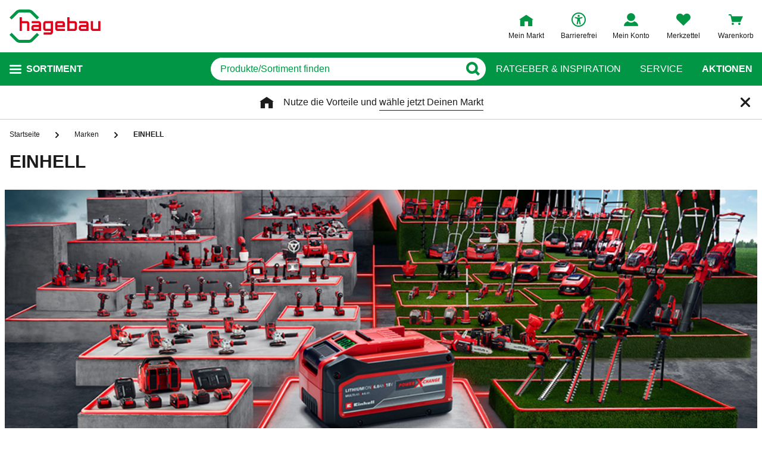

--- FILE ---
content_type: text/javascript
request_url: https://static.hagebau.de/assets/f8c416d70e9517df95a4e2f900b30c7370edce19/hagebau/js/7838.app.js
body_size: 1011
content:
"use strict";(self.webpackChunkhagebau_frontend_structure=self.webpackChunkhagebau_frontend_structure||[]).push([[7838],{17838:(t,e,r)=>{r.r(e),r.d(e,{default:()=>d});var i=function(){var t=this,e=t._self._c;return e("div",[e("div",{ref:"captchaWidget",staticClass:"frc-captcha",attrs:{id:t.captchaId,"data-solution-field-name":t.name,"data-sitekey":t.siteKey,"data-puzzle-endpoint":t.puzzleEndpoint,"data-lang":"de"}}),t._v(" "),t.error?e("div",{staticClass:"captcha__error"},[t._v("\n    "+t._s(t.error)+"\n  ")]):t._e()])};i._withStripped=!0;var n=r(4507),a=r(25702);function o(t,e){var r=Object.keys(t);if(Object.getOwnPropertySymbols){var i=Object.getOwnPropertySymbols(t);e&&(i=i.filter(function(e){return Object.getOwnPropertyDescriptor(t,e).enumerable})),r.push.apply(r,i)}return r}function s(t,e,r){return(e=function(t){var e=function(t){if("object"!=typeof t||!t)return t;var e=t[Symbol.toPrimitive];if(void 0!==e){var r=e.call(t,"string");if("object"!=typeof r)return r;throw new TypeError("@@toPrimitive must return a primitive value.")}return String(t)}(t);return"symbol"==typeof e?e:e+""}(e))in t?Object.defineProperty(t,e,{value:r,enumerable:!0,configurable:!0,writable:!0}):t[e]=r,t}const{siteKey:l,puzzleEndpoint:c}=window.__globalConfig.friendlyCaptcha,u={name:"Captcha",props:{name:{type:String,default:"frcCaptchaSolution"},options:Object,error:String,mode:{type:String,default:"focus"}},data:()=>({siteKey:l,puzzleEndpoint:c,solution:null,captchaId:"friendly-captcha-widget-".concat((0,n.A)()),widget:null}),methods:{reset(){var t;null===(t=this.widget)||void 0===t||t.reset(),this.solution=null,this.$emit("reset")},doneCallback(t){this.solution=t,this.$emit("verified",t)},startedCallback(){this.$emit("pending")}},mounted(){this.widget=new a.S(this.$refs.captchaWidget,function(t){for(var e=1;e<arguments.length;e++){var r=null!=arguments[e]?arguments[e]:{};e%2?o(Object(r),!0).forEach(function(e){s(t,e,r[e])}):Object.getOwnPropertyDescriptors?Object.defineProperties(t,Object.getOwnPropertyDescriptors(r)):o(Object(r)).forEach(function(e){Object.defineProperty(t,e,Object.getOwnPropertyDescriptor(r,e))})}return t}({language:"de",puzzleEndpoint:this.puzzleEndpoint,sitekey:this.siteKey,startMode:this.mode,doneCallback:this.doneCallback,startedCallback:this.startedCallback},this.options))},beforeDestroy(){var t;null===(t=this.widget)||void 0===t||t.destroy(),this.widget=null}},d=(0,r(14486).A)(u,i,[],!1,null,null,null).exports}}]);